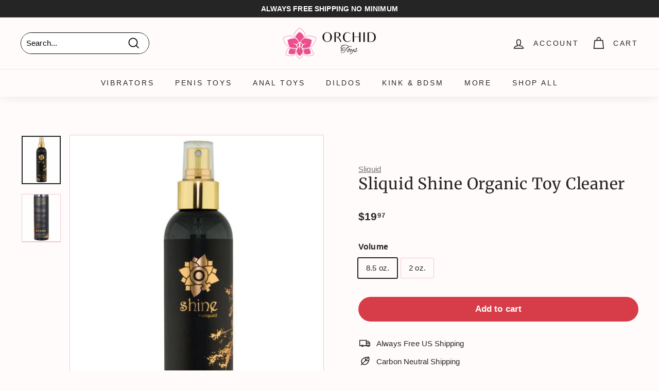

--- FILE ---
content_type: application/javascript; charset=utf-8
request_url: https://searchanise-ef84.kxcdn.com/preload_data.6F2o8u5s3a.js
body_size: 11880
content:
window.Searchanise.preloadedSuggestions=['cock ring','calexotics dildos','calexotics vibrators','strap on','dr skin','butt plug','double penetration','clit vibrators','clitoral stimulator','penis sleeve','nipple play','penis pump','pocket pussy','penis extensions','strap on harness','vibrating cock ring','nipple clamps','pussy pump','bullet vibrator','rechargeable vibrator','doc johnson','king cock','remote control','thrusting dildo','sex doll','anal toys','rabbit vibrators','prostate massager','how to charge vibrating','finger vibrator','glass dildo','clit suckers','cock rings','chastity cage','ben wa balls','couples play','vibrating butt plug','creature cocks','thrusting vibrators','cock sleeve','mens toys','silicone dildo','rose toy','couple toys','usb charger','real feel','purple vibrator','anal vibrator','vibrating panties','realistic dildo','sex dolls','crotchless panties','double dildo','fetish fantasy','pink vibrator','remote control vibrator','lingerie set','stroke it','clit sucker','male masturbator','urethral sounding','sport fucker','anal plugs','vedo charger','strapless strap on','toy cleaner','plus size lingerie','pussy pumps','lipstick vibrator','suction cup','zero tolerance','rose vibrator','thick dildo','discreet vibrator','big dildo','water lube','soft dildos','nipple suction','hand cuffs','vibrating dildos','remote vibrator','panty vibrator','suki vedo','clit pump','glow in the dark','cal exotics','vibrating dildo','fetish fantasy strap','black dildo','g spot vibrator','best toys for men','sex machine','silicone dildos','water proof','gender x','bullet egg vibrato','bullet remote','vibrating shaft','finger vibe','cock extensions','luv inc','get lucky','real rock','vac u lock','anal beads','stroker for men','g spot','suction vibrator','body stroker','egg vibrators','cock ring vibrating','tongue clit licker','spreader bar','dildo small','cock cage','magic wand','dual density','california dreaming','long dildo','blue vibrators','we vibe','nipple pump','purple dildo','couples toys','first time','wearable vibrator','strap ons','hands free','nipple clamp','bullet egg','hollow strap on dildo','open cup','penis pumps','love doll','anal lube','pocket vibrators','vibrator with clitoral stimulation','squirting dildo','doc johnson signature stroker','ball stretcher','led butt plug','strap on dildo','small dildos','master series','vedo kiwi','main squeeze','double strap on','anal lubricant','app controlled','pink rabbit','crotchless lingerie','real skin','male toys','vibrating bullet','butt plugs','hollow strap on','clit vibrator','ride able','penis vibrator','signature cocks','hollow strap','dildo harness','ball gag','green lingerie','ouverte g-string','bunny vibrator','suction clit','good head','dildo 6 inch','le wand','butterfly vibrator','dual enhance','blue vibrator','charging cords','adam & eve','rose gold','chargeable bullet','body play','slim dildo','tentacle dildo','penis ring','cheap thrills','nipple suckers','dildo 4 inch','glass butt plugs','cock sleeves','shaft model all','clit clamp','butt plug set','app controlled vibrator','cum lube','calexotics rabbit','solo toys','soft silicone vibrator','bdsm kit','ball ring','body suit','pussy stroker','jock straps','large vibrators','anal vibe','clit vibe','fantasy for her','mini bullet','clit suction','signature strokers','jack rabbit','blow job','extension black','clit stimulator','long distance','inflatable dildo','wild orchid','vaginal vibrator','mini wand','plus size','pink toys','flexible vibrators','rechargeable bullet','calexotics cock ring','vibrator wand','clit licker','small dildo','anal plug','nipple vibrators','vibrator anal','silicone purple vibrator','clitoral suction','vibrating strap-on','bondage restraints','sex machines','egg bullet','male body','frisky bunny','calexotics vibrators clit','double penetration cock ring','sex swings','anal dildos','oral sex','anal start','silicone penis','riley reid','plus size costumes','extra large dildo','charger group b','g string','9 inch dildo','with bluetooth','prostate stimulators','vibrator finger','vibrator with control remote','tickle toys','satisfyer pro 2','get lucky real skin','for men','travel toys','oral sex toys','toys for beginner','urethra toy','doc johnson masturbators','sucking vibrator','vedo vibrators','panty vibrator remote-controlled','calexotics bullet','textured vibrator','strap harness','curved dildo','fuck sauce','creature cock','squirting strap on','pussy masturbator','anal training','silver bullet','big round ass','rabbit ears','clit suck','blush anal','hott products','satin lingerie','medical grade silicone','lock on','purple dildos','glass dildos','inflatable plug','s sleeves','all dildoes','always horny','penis pump sleeve','squirting dildos','vibrating ring','venus butterfly','blow up doll','torso sex doll','realistic vibrator','mouth stroker','collar and leash','lay on vibrator','nu sensuelle','au natural','charging cord','vibrator bullet','calexotics vibrator','silicone lubricant','love rider','all cock rings','discreet bullet','leather harness','labia spreader','pretty love','toy lube','wicked water based lubricant','kegal ball','breast pump','big anal toys','blue cock ring','huge dildos','penis extender','thigh high','remote control cock','8 inch dildo','feather tickler','ultraskyn pocket pussy','anal starter','prostate vibrator','perfect fit','ankle cuffs','magic silk','rope harness','pink blindfold','sleeve rod','control vibrating panties','cock ring 10','is thrusting anal vibrator','black dildos','beaded cock ring','liquid silicone dildo','riding toys','fifty shades of grey','sex swing','trans doll','thunder bunny','vibrating heart','boxer harness','strap on me','1-year warranty','her royal harness','shaft model a','vedo usb charger group b white','wide dildo','anal trainer','charger cord','bendable vibrators','small vibrators','clit pumps','naked addiction','the master','inflatable penis','suction base','bullet c ring','babydoll lingerie','honey dust','vibrating tongue','silicone lube','u loc','cock ring dildo','male strokers','black lace chemise','dildo 5 inch','flexible vibrator','small vibrator','2 in 1 dildo','glass butt plug','vibrating dildoes','penis extension sleeve','vibrator with bluetooth up','be air','vedo kitti','cock ring calexotics','vibrator dildo','swiss navy','small butt plug','life size','men toys','realistic vagina and an','strap on for men','sets for couples','mini vibrator','ring cock pleasure for both','sexy bunny','jack rabbit vibrators','large dildos','pipedream vibrators','fisting dildo','uncut dildo','vibrating strap on','vibrating nipple clamps','red hot','overdrive plus','bump plus','vedo quiver','lulu chu','vedo niki','fleshlight girls','tongue tongue','suki rechargeable vibrating sucker','flavored lubricant','triple clit flicker','ball spreader','dp strap on','french kiss','masturbation lubricant','dildo thing','metal butt plug','bullet ring','male stroker','dildo cleaner','g spot dildo','vibrating extension','lover boy','purple waterproof vibrator','black bustier','lingerie small','shots ouch','bed restraints','suction cup dildo with balls','cal exotic','silicone rings','ox ball','vibrating kit','fanta flex','shaft vibrating','double penetration strap on','lux fetish','pearl thong','cock strap','long vibrator','light up','double diver','anal hook','jack rabbit petite thrusting','p spot','butt plug tail','hot rod','ring vibrator','anal thrusting','fat dildos','pump sleeve','magnetic charger','best pegging','king cock triple','suction cock','vedo clit','nipple pumps','clitoris stimulator','anal dildo','playing cards','mouth masturbators','brown dildos','stroke it juicy pussy','group b charger','door swing','strap on with cock','doc johnson perfect d','silicone based lube','penis hot','app compatible','rechargeable dual vibe','penis enhancers','crazzy bunny','anal probe','anal thrust','lay on','dual density dildo','massage oils','perfect stroke','anal for both','slim vibrator','lovense lush 4','lesbian toys','wand vibrator','girth enhancer','crystal dildo','vibrating cock rings','inch dildo','honey play box','heart plug','sucking masturbators','triple play','slim anal','glow in the dark dildos','lube shooter','vibrator kit','couples dp toys','remote plug','tunnel plug','electroshock e-stimulation','blue sex toy','glow in dark dildos','toys for couples','signature cocks transgirls','vedo suki plus rechargeable dual sonic vibe deep purple','pegging harness','double c ring','penis sounding','chastity device','dual penetration','thrust dildo','warming lube','enema bulb','remote bullet','the rose','signature strokers ultraskyn pocket pussy','cale xo tics','batteries for','self lubricating','shaft model n','huge dildo','knot dildo','vedo vibrator','stroke it tight pussy','bed restraint','the male rose 3 thrusting rotating & vibrating oral sex masturbator black','vibrating plugs','inflatable sex dolls for','instructions pump','size queen','wand attachment','butterfly kiss','deep throat','kiiroo feel','anal douche','brown dildo','tenga flip','clear dildo','double rider','lubrication for','male ass','app egg','extreme dildo','mara realistic','mini massage','thick dildos','thick clear cock ring','double vibrator','hands free vibrator','toy for clit','rechargeable wands','blue line','penis plug','male torso','spreader bar with cuffs','gabbie carter','double bullets','girthy dildo\'s','air pulse','hummer hands free bj machine','chargers for vibrator','n cock','dual dildo','vibrator with anal beads','adria rae','calexotics vibrators purple','long distance sex toys','shot toys','doc johnson crystal jellies','sex pillow','power play','clitoral gel','arousal gel','doc johnson vac','calexotics stroker','penis sleeves','electro toy','double strap ons','nipple vibrator','pink lingerie','calexotics anal','link up','cock extension','sex grease','see through','tongue vibrator','penis sheath','hybrid lube','cock ring vibrator','replacement charger','stardust dildo','ride on','male sex doll','dual motor','dual bullets','12 inch dildo','ball sling','cup base','clone a willy','vibrating chastity','vibrating stroker','thumper bunny','panty vibe','purple bullet','lubricant water','open back','hog tie','vibrating buttplug','purple wand','vedo yumi','balls vibrating','pussy & ass masturbator','vibrating underwear','french kiss enhancer','cock ring sleeve','glow ring','life sized','velvet touch','anal vibrators','liquid silicone','soft skin dildo','large dildo','silicon dildo','shaft dildo','pink vibrator ring','vibrating jewelry','large butt plug','midori rechargeable','vibrating suction cup dildo','group b','bondage rope','blow up','panty teaser','clit jewelry','beginner dildos','nipple ring','gee mini vibe','selopa dildo','how to in','men thong','leather straps','leather collar','rabbit vibrators calexotics','encounter sex lube','all star ring','stainless steel','butt vibrators','silicone ring set','lingerie & costumes','vibrating penis extension','rechargeable bullet vibrator','bondage kit','clit and nipple','suction and clitoral','kiiroo keon','blush dr dildo','3 pack ring','latex lingerie','crotchless g-string','vedo bunny','dual ring','female sound','thick cock ring','bust it','anal numbing','vibrating strap-on dildo','chest harness','body stockings','butt plug silicone small','vibrating penis sleeve','shaft model','vibrator kits','powerful vibrator','penis sleeve harness','penis ring and clit','king cock plus','cotton candy','life size sex dolls','8 inch ribbed','foot fetish','strap on briefs','honey play','machine sex','in touch massager','doc johnson dildos','wicked sensual care hybrid','swan wand','clit li','extreme cock sleeve','ben wa','tight pussy','silicone cockring','ultra realistic masturbator','metal vibrator','big girth dildo','sport fucker plug','gay sex','light up anal','school girl','vibrating realistic dildo','strapon with dildo','lovense solace thrusting masturbator black','curve novelties jock c','suction dildo','nipple and clit','stockings black','soft dildo','butterfly kink','size queen dildos','horse size dildo','lube applicator','double penetrator','orgasm cream','male vibrator','leather whip','soft vibrations','double penetration dildo','strapless dildo','double sided dildo','long thin dildo','vibrating dildo with','strappy open','light up butt plug','ball gags','tpr sleeve','sex machine dildos','kegel vibrators','finger texture','cock ring set','oxballs bulge cockring','gender x velvet hammer','calexotics dildos and','plug small','long wand','dildo kit','purple bunny','booty call','calexotics masturbators','vedo cock ring','optimum power','shaft model c','50 shades of','charger for','sex pills','vagina pump','dual clit flicker','c rings','vedo suki','penis sleeve\'s','black vibrator','clitoral massager','water base lube','bam bullet','butt plug medium','tongue flicker','nipple toys','calexotics pump optimum series','strap on hollow','cock sheath','vedo luv plus','calexotics cock','lube tube','o rings','calexotics ass','stroke it ass','point plus','naughty toys','calexotics couples','kama sutra','vibrating heated','ass stroker penis','body mold','boundless stroker','cock cages','anal big','penis play vibrator','butt plug for men','ultra harness','king cock 11','strap on 10','anal vibrator for men','nipple lingerie','dildo with vibrations','best bullet vibe','ridge silicon','ribbed silicon','the gripper','rings 10 pack','beginner small butt plug','triple vibrator','phone vibrator','male automatic strokers','calexotics g spot vibrator','oral gel','dual density cock','deep throat spray','intimate earth massage oil','anal beginners men','shaft vibrators','cock ring vedo','femme funn','3 in 1 sex toys','vedo harness','sex furniture','calexotics dildo studs','vibrator charger','sex toy kits','lexi luna','head tease','pipedream balls','anal fantasy','clitoris sucker','panty vibrators','barely legal','couples night in','non lubricate','glans suction','pipedreams strap','aaa battery','fat boy','underwear you','flavored lubricant edible','vedo fini','pretty love butterfly kiss','metal buttplug','anal vibrator kit','big butt','suction clitoris','u dildo','vibrator for him','external warming','size strap on hollow','stay hard longer','natalie mars','toy case','alpha ring','bondage tape','lelo sona','meat harness blue','spot on','shape dildo','au naturel','cleaner foam','glass anal plug','male masterbators','lingerie sets','7.5 inch dildo','rose gold vibrator','blush plug','black thick dildos','mens underwear','squirting penis','toys for men','stretch toys','fuck machine','dildo pin','pink jel','sex anal','vibrating toys for couples','we vibe buttplug','calexotics pocket','clit and g spot','9 inch realistic dildoes','butt plug purple','clit pump and','thrusting dildos','vibrators for women','c ring','replacement parts','expanding butt plug','1.5 inch dildo','open sleeve','mistress bioskin','flesh light','red calexotics','universal penis pump sleeve','vedo torpedo','suki sin','strap on vibrator','vedo vibrating dildos','dildo and clitoral','clit licker sucker','vedo bullet','wearable dildo','vina sky','evolved wild','stimulator wand','nipple clips','vibrating sleeve','warming massage oil','pearl beaded','calexotics classic','calexotics pump','black strap ons for men','clit kisser','pussy sucker','dildo large','stroker cup','vibrating pussy pump','body dock','glam bullet','king cock strap','clit wand','double dildos','penis enlargement','water based','slim flexible dildo','nut butter','dual anal','dildo strap-on','clitoral stimulation','kinky bunny','hard thrusting vibrators','adult movies','cock and ball ring','quaker anal','vedo wand','vedo retro rechargeable bullet lip stick vibe turquoise','inflatable butt plug','anal relaxing','calexotics bullets','jada stevens','cord replacement','stroke it mouth','fuck machines','fake pussy','water based lube','watch and vibrator','smooth dildo','intimate pump','blue lingerie plus size','dildos of anal','remote activated','realistic dildos with harness','flexible dildo','pink pussy','calexotics strokers','anel toy','the orchid','vedo bump','dr joel kaplan intimacy massager 4.5','torso dildo','porn star','black orchid','silicone sleeve','over drive','suction g spot','solo flesh','self lubricating dildo','tri ring','metal cock rings','restraint kit','real skin dildo','grind pad','ultra strap','vedo quiver plus','wax candles','body banger','suction cup dildo','king cock clear','penis pump ring','tongue dinger','anal adventures','collars & leashes','for cock vibrating','ring stroker','insertable vibrator','pegging dildo','hollow strap on vibrating dildo','what is the biggest longer and you have','sex toys','wedge pillow','clamp collar','female condoms','rechargeable bullet mini','strap on me harness','rabbit vibrator','black and white','power bullet','vaginal plug','vedo clitoral vibrator','bunny ears','slim bullet','pink egg','calexotics lover','tongue toys','vibrating thruster','10 function rabbit','calexotic girth ring','cupcake lubricant','enema clean','horse cock','anal tail','male ass toys','rope black','vibrating dildo harness','oro sim','the magic wand','blue lingerie','pink plug','beauments flexxio','clitoris flower','clear textured stroker','silicone anal','calexotics butt','dual vibrator','silicone extension','vibrating panties for','realistic black dildo','je joue silicone cock ring','nasstoys masturbators strokers','beginner plugs','huge butt plugs','silicone pleasure ring','clear strokers','rings in cockrings','calexotics vibrators bunny','playboy pleasure','dildo double','bang bang','face dildo harness','couples secret','pegging dildos','urethra for','fuck stick','pulse vibrators','lubricant water based','anal cream','ex large dildo','silicone breast','anal plugs with flared end','cock ring 3 pack','xl dildo','silicone vaginal','finger sleeve','suction base vibrator','mara realistic chest & buttocks adult torso sex doll','butt plugs for men','couple vibrators','plug harness','love bunny','pink cock ring','leather lingerie','brown penis extensions','cock ring with anal','anal sphincter','clitoral wand','dildos with strap for men','rotating dildo','cum lubricant','goodhead booty licker spray 1 oz','pussy toys','vibration dildos','cock tie','vibratex magic wand plus','bullet vibe','remote panty teasing','women long lasting','pump clit','jelly vibe','silicone cock rings','dual vibr','men vibes','rabbit dildo','micro cal','red rose','ring with vibrator','small anal','realistic vagina','suction penis','quiet vibrator','pink anal vibrators','toy bags','real cock dildo','intimate earth','joy vibe','7 functions remote','xl plug','wrist to ankle','harness gag','most popular for women','clear sleeve','blush dr skin','calexotics vibrating cock ring\'s','large anal vibrator','dildo suction-cup','g spot curved','toys controlled by','ultra skin','performance maxx','the bump','electrical stimulation','clit sucking','slim dildos','life like cock','plug crystal','dildo 2.5 width','furry cuff','how to charge','remote buttplug','group a charger','remote control cock rings','gender c','bunny ear clitoral','vedo vino','life like cock with harness','make you cum','silicone stroker for men','pipedream anal fantasy elite','for women','vedo strapped vibrating','realistic sleeve','látex strap','thruster vibrator','lube life','body stocking','anal stretch','kiiroo onyx','blood flow','evolved g-spot','we vibe 2','thicc chubby','silicone viceroy','vibrating chastity cage','nicole doshi','2 in one vibrator','thick vibrating dildo','usb cord','california exotic','nipples toys','doll sex','nu sensuelle remote control wireless bullet plus','cock cage with sounding','silicone grinder','hello sexy','rechargeable toys','realistic doll','string panty','garter belt','cumming dildo','oxballs cockring','gee plus','crystal clear dildo','realistic with balls','oxball cockring','mini silver bullet','clit massager','quiver plus','womanizer duo 250','but plug harness','leana lovings','open ended stroker','remote vibrators','pussy strokers','pussy for men','big boy','anal penetrator','bbl booty','girth dildo','dragon dildo','thrusting rabbit vibrator','butt masturbator','dildo vibrator','8.5 dildo shaft','triple stimulator','teddy bear','flared base dildo','butt toy','3 speed egg','power play egg','anal masturbators','pretty love mini','jelly dil','pink dildos','dual strap on','b vibe vibrating butt plug','licking vibrator','tight ring','nexus ace remote control butt plug large black','water based lubricant','rimming plug','rose thrust','fucking machine dildos','vibrator for men','cock ring double-entry','g-spot kit','penis doll','cal exotics vibrator','anal ease','usb charger group b','small ring','bump anal vibe','where is the charger','thigh cuff','sta hard kit','peach egg','urethral vibrating','show of pussy','calexotics remote','max 2 and nora','hot wax-play','suck lick','micro bullet','xxl massager','glass anal toys','inflatable sex dolls','peach rechargeable','vedo roq','doc johns','rose toy and dildo','inflatable doll','vibrator attachment','blue tooth control','come play with me','high waist','dildo storage','vedo twist','purple jelly','suction stroker','vedo rockie','wireless clit','tightening cream','sex sleeve','chargers for','penis pump large','hand dildoe','silver balls','v plug','male dildo','retro rechargeable bullet','bunny cock ring','blush novelties plug','pdx plus','thumper g','pussy ass','body paint','richelle ryan','cousins group','rose suction','bump her','strap on dildos','grip vibrating sleeve','of pussy pumps','red hot spark','customer service','yumi finger','realskin penis extender','extra small dildo','organic lube','g spot thumper','dual rider','alix lynx','dual enhancer','charger for purple','nude lingerie','signature cock','greatest desires','men masturbator','vedo bump plus usb changing','pegging harness real','anal snake','suction rabbit','vedo pump','jimmyjane apex','paddle for arousal','how to use passion enhancer','rechargeable egg','clitoral vibrator','nipple sucker','plus one','calexotics dildos pink','dick pump','vedo rockie rechargeable dual vibe','vedo gee','perfect fit zoro strap on','strap on double penetration','pistol pump','emily willis','rechargeable vibrator blue','liquid v','charging/storage case','toy harness','mouth vibrator','trans cock','bam mini','wall banger','male rose','e stim','zero tolerance rear beauty light','vedo rabbit vibrators','nipple vacuum','doc johnson 12','glass anal','dual pleasure','thin dildos','lisa ann','pulsar stroker','ball stretchers','shots realrock','anal cock ring','male enhancer','calexotics pink','penis massager','large vibrator','sugar rush','cale exotics','vibrating egg','dildo thrust','heating dildo','calexotics purple vibrator','bunny ring','6 inch soft vibrator','lana rhodes','phone operated','but plugs small','charger cord charger','biggest male','lovense lush','mattress bondage','satisfyer purple','wearable vibrators','male sex doll with penis','ribbed tip','sec men toys','quiet clitoral','tenga flip orb','black bullet','calexotics thrusting','vedo penis pump','egg vibrator with remote','double anal','gun oil','finger vibrators','vac u lock suction cup','bliss liquid silicone','life size ass','dick rings','remote control penis toys','thrusting masturbators','cock ring with thrusting anal plug/cock','calexotics jack rabbit','pearl beaded prolonging','under mattress','metal handcuffs','bullet vibrator dual','best strap on harnesses','real cock','e stimulation devic','vedo izzy','hollow dildo','large penis strokers','solid strap on dildo','jelly dildos','o ring gag','edible lubricant','suki plus','sex games','pink vib','vedo remote','alexis texas','woman vibrator','honey male','sasha grey','men’s masturbator','au natural dildos','vibrating cock cage','leg supports','gender fluid','thrusting rabbit','dildo with handle','monster dildos','charger for vibrator','light bondage','6 pc low rise neon pride panty pack','perfect fit fat boy thin','first time anal','fuck anal','clitoris cream','strapless strap','pleasure at the same time for both','electro shocker for','purple slim','fantasy x-tension','outfits for the','7 natural feel dildo','breast cancer','jenna foxx','imitation cum','perfect fit brand','hands free vibrator for','hands free for man','realistic butt','7 strap on','dildos realistas','calexotics massager','bullet vibrator calexotics','toys for public','pussy su','a fro','air vibrator','purple clitoral','blue garter thong','romantic toys','solo toys and couples toys','vibrators suction cup','plus lingerie','dino cock','squirt it lube','black vibrator egg','naughty pink vibrator','platinum pink','shots america','lux active triad vibrating','the lasso','pipe dream king cock','puss stroker','dildo silicone medica','dildos silicone medical','slim butt plug','cock ring with app','3 part vibrator','silicone with pee hole','cock ring beaded','hollow vibrating strap-on','hollow butt plug','nipples enhancer','9 vibrating hollow strap-on','massage oil for sex play','rose with suction cup','best anal toys','cock ring with scrotum harness','flower i','orchid pulse','did it stop working','vibrating ring vedo with control','vibrating ring vedo','pocket exotics','lover boy dildo','rabbit double','blue cock ring double','wireless wand','encounter female','warm penis toy','triangle naughty','silicone ting set','vac u lock strap','closer feel vibrating','dual bulle','oxballs muscle','strapless strap on pink','any size rings','silky vibrator','best toys girl','nipple toy for pain','pussy mouth','bed bondage','metal ball','replacement charger for','wand massage','get lucky real skin series','silicone realistic dildo','7 black king cock','open mouth gag','double trouble','anal stud','petite teaser','12 inch penis','conductive gel','owen grey','lick and vibrate','mini dress','outfit for','dp dildo','thin suction cup dildos','remote control vibrate','optimum series','orgasm enhancer','vibrator panties','penis 1.75 inches','vibrators glam','women strap on','pastease premium bride heart','transsexual toys','couples remote toys','fantasy c-ring','dildo hollow','face dildo hollow','face dildo','vibrators bullet','colt turbo bullet','double classic','fishnet leggings','vibrating stimulators','male vibrators','cock extenders','lubricant water edible','like a kitten','peak pump','gag ball','vibrating double dildos','butterfly strap-on','anal bead','climax night','sex dice','spartacus blindfold','vedo diver','tail plug','is edible','mouth ball','replacement part','sheer fantasy','enchanted by','vibrator & bullets','buttplug set','stud ring','pocket ass','penis extender 11.5','vibes fresh halter bralette & booty short light blue','ah yes','rechargeable dual vibe butt and vagina','massage oil','pink cuff','collar nipple clamp','warranty from','universal pump sleeve','mia malkova','vaginal exercise','leather snap cock','cock ring cage','shaft flexskin','10 inch dildo','9 inch dildoes','female a','milk master','classic butt plug','jack rabbit petite thrusting intermediate','calexotics suckers','intimate earth plush hybrid anal glide','vibrating shaft sleeve','like a virgin','flat cage','how to use','locking cock cage','vagina beads','king cock 9','mega stretch rings','mega stretch','bondage collars','orange is the new black','underwear men','pipedream fantasy extensions','cock rod','strap on with vibrating','remote control panty vibrator','truth or dare','eye mask','cookie cutter','clit gel','dr joel pump kit','lucid dream','horny honey','thruster for','deep diver vibrator','selopa kingpin','men ring','creamy lube','hollow buttplug','hunky junk','inflatable sex dolls for man','lace mask','easy toy faux','small anal dildo','pleasure kiss','mini wands','powered stroker','4.5 inch vibrating','man masturbators','pop peckers','massive dildos','red flick','elsa jean','clot vibrator','penis rings','anal motor thruster','fun factory','california dreaming del mar diva','metal ring','big shot','rabbit bullet','hollow dildos','sliquid water lube','realistic double dildo','calexotics sleeves','calexotics queen','anal starter kit','xl butt','blue line metal','rene rofe','vedo plug','vagina wash','body care','pleasure gels','the queen','discreet massager','egg vibrator','remote dildo','water based gel','most powerful mini vibrator','dildo accessories','double headed dildo','cage sling','vedo yumi finger vibe','jelique massage candle','kendra lust','massage wand','a al','heating lube','sport fucker butt plugs','solo midnight','sweet sex','male power','anni r','leaf life','bumble bee','dr skin mr','bone gag','nixie metal butt plug','girthy dildo','3 inch thick','crystal anal kits','sex insert balls','molly little','satisfies double joy','orgasm gel for women','ultra fluffy furry cuffs','melting rose petals','water resistant','fifty shades of grey greedy girl rabbit vibrator','urethral sound','love eggs','couple vibrator','vibrators with thrust','fifty shades of grey toys','moving beads','calexotics mini vibrator','dildo masturbator','vino rechargeable','vicky vette','vibrating double penetration','lelo charger','fisting lubricants','anal rimming','cock sucking','anal cleaner','plus size panties','nipple clips with collar','anal lingerie','twisted love','mini vibrator wands','u strap','strap on pants','chastity cage pink','on arousal','anal vibrator prostate','double head dildo','signature stroker','mouth ass','signature massagers','kiiroo sleeve','peep show','the flame','sex toy kit','the rabbit','wink vibe','lasso cockring','juguetes la','wear at the office','latex cleaner','vedo bam bullet','dual strap-on vibrator','motion lotion','bullet dual','stimulating lube','enchanted lover','obsession desire','vibrator rabbit sucker','pussy suckers','pussy willow','calexotic nipple','cal exotic nipple','sugar boo','butterfly clamps','for grinding','hold handcuffs','vedo dual vibe','to travel','butt plug crystal','couples vibrators','water fill','plug anal','teasing enhancer','strap on maxx','strap on penis maxx','sex f','bunny ear','pleasure pivot','vedo mini bullet vibe','vedo mini','nipple clit','porn star dildos','starter beads','strawberry lube','two vibrator','suck and licks','suck and lick','thin dildo','vedo fini rechargeable bullet vibe','inmi bloomgasm','dual stimulator with suction','harness vibrator','glass plug','finger vibrator tickler\'s','ultra skyn','over plus drive','bull balls','we-vibe tango','first time nipple','jack rabbits','skinny me','pipedream mas','clit suction toys','quiet bullet','white dildos suction cup','lube lab','jack bunny','boy butter','push up bra','hot octopuss pulse solo','chin straps','exotic pump','controllable penis','rechargeable rabbit vibrator','clear stroker','kegal trainer','charger insertable bullet','stay hard cream','warming penis sleeve','remote toys','charger group','maintain erection','man delay','male basics','cock sleeve with','let\'s get kinky','realistic dildo with balls','built-in cocksling-2','jeweled anal plug','strap on for women','b vibe 4','meat harnes','tickling dual','b vibe snug','solid dildo','reversible sleeve','calexotics vibrator dildos','down curve dildo','mini gold vibrators','silicone waterproof vibrator','rockin g','mold kit','pick hole','vibrator shaft','sleeve extender','erection cream','naughty bites','type b charger','super slide','jewel plug','mesh jock strap','tree small','vibrator panty','male doll','silicone gag','pleasure tree','izzy charger','male mouth','bunny butt plug','melting rose','thunder bunny dual ring','prostate vibrator remote','nipple rings','liquid silicone vibe','juicy pussy','real fanta 9.5','real fanta','get lucky dildos','get lucky 7.5','inya the rose','lelo hugo','rockie charger','locked in lust crotch rocket strap-on','para pene','shaft liquid silicone vibrating dong','vedo vibe','oil lube','just a rumor','curvy dildo','wall bangers','realistic straps','pump cups','harness and dildo for two','creative cocks','b vibe vibrating snug plug','candy cane','nexus ace remote control butt plug','cock ring adjustable','diki rechargeable','g kiss','king cock 9 inch','penis enlarger','wicked sensual care','wicked sensual care water based','vibrating nipple sucker','anal mens beginners','ball straps','pink ring with cock rings','pink ring','charger usb','oxballs ergo','realistic ultraskyn cock with balls','smooth lubrication','puppy play kit','oxballs butch','mattress restraints','8.5 dildo silicone','dildo machine','horse dildo','penis cream','fantasy dildo','green dildo','island rings','ball strecher','return order','ouch glow in the dark penis sleeve','anal pump','vibrating anal','vedo quiver plus vibrator','bondage kit\'s','black strap on with the veins','premium silicone ring','double penetration vagina and anus','extension silver','ride able dildo','mouth sucking vibrator','eve mini bullet 10 vibration mode','dildo creature','male sex toys','remote anal toys','how to return product','calexotics strap on','evolved g spot','and play rechargeable lipstick','lube anal','the peep show','dildos clear/blue','battery for smart pump','sounding cock','for purple vibrator with rabbit ears','chocolate dream hollow','fat dildos big','labia clamp','pillow talk','senso 6 pack','numb spray','finger dildo','dildo for harness','liquid silicone dildos','pink butt plug','dual dense','edible warming','calexotics butterfly','mia khalifa','crotchless harness','strap on suckers','anal adventure','dorcel ultimate','petite bullet','male enhancement','mini vibe','charger for vedo','clitoris suction','milking masturbator','purple calexotics','sounding cock restraint','gawk gawk','shaft model size','jiggle balls','for clitoris-hugging','dildo with balls','flexskin model a','black and','vibrating eggs','large glass dildos','couples penis toys','strap on harness vibrator','lube kit','dildo that cums','female sex doll','for calexotics vibrator','clitoral pumps','long thigh high','suction cup g spot vibrating','sale vibrator','penis pussy sucking','thrusting anal','inu mini','1 inch dildo','silicone remote','air clit toy','ball weight','cyclone dual','biggest dimensions','dildo doble','erectile dysfunction','real vibration series','cock gag','self thrusting','women masturbation','roq rechargeable','rabbit cock','anal wand','inya rose','life sized stroke it','strapless strap-on','real feel no 11','vacuum pump','quiet sucking','trainer kit','dildo warm','channel heart','skyn large elite','voodoo vibrators','wild g','vibrating pocket pussy','calexotics riding','vagina vibrator with remote-control','get lucky dildo','cock vibrator','neon silicone','calexotics vibrators with controller','shaft sheath','hot pink lingerie','blowjob machine','charger b','stp packer','yellow lingerie','top of the line vibrators','satisfyer curvy','dildos con','remote app','finger sleeves','penis realistic','mouth toy','ritual chi rechargeable silicone clit vibe mint','veto kiwi','vibrating beads','screw in dildos','swing with stand','slim vib','precision pump','vibrator wands','controlled vibrator','vibrator pink','pegging vibrator strap on','california dreaming passion rabbit vibe','clit flicker rechargeable','silicone kegal trainer','wild g vibrator','vedo c ring','cock ride','penis shape','clear anal','metallic vibe','deep throat stroker','nipple cups','penis stop','soft silicone in dildo suction cup','calexotics california dreaming','vedo cord','dildo gag','long distance toys','evolved suction cup dildos','lust pro','white stockings','vedo wanda rechargeable wand','throat spray','clit flicker','fantasy by addiction','come hither','king dong','dual penetrator','bon bon','masturbator juicy pussy','penis stretcher','couples ring connect','orchid wand vibrator','red hot flame','silicone ball spreader','bigger & better hot rod enhancer','open crotch','scrotum support','sex grease water based','water line','open crotchless','xl dildos','pdx plus pick your pleasure stroker','ouch dildo','pocket rocket','boundless harness','lifelike lover realistic','rabbit with remote control','selopa bunny thruster purple','rainbow dildo','most best selling vibrator','oil tub','vibrating dildo with swinging balls','pearl panties','textured ring','penis gag','sling swings','clitoris suckers','inflatable perfect','pdx elite','batteries for vibrator','2mm replacement','vedo stroker','passion enhancer','clit clamps to use with','glas juicer','replacement cable','male lingerie','connect couples ring','neck restraint','natural dildos','bullet doc johnson','melrose michaels','big ass','doc johnson mood','pink pussycat','bad dragon','crazy bull','veto with remote','wonder love','black guys','wini wand','strap on diki','vedo rabbit','basix dong','vibrating tongue toy','balls bag','plump bbw','stroker kiiroo','dildo ball','size small ring','power play dual bullets','sexual accelerator gel','veronica rodriguez','stainless steel urethral sound','sea monster','juguetes para','6 prostate plug','large dual motor','anal for him','feet tickle','satisfyer booty','john holmes','hummingbird vibrating','clitoris pump','control vibrator','ftm stroker','one piece cat suit','vibrating male stroker','strap on harness w dildos','elastic ring cock','lifestyles skyn large','fucking machine','butt plug trainer','perfect fit fat boy','nipple stimulate','cheap cheap','hidden secret','vibrate kinetically','rechargeable tickling dual','penetrating vibrator','just black','movie dvd','optimum seri','pipedream penis toys','electric pump','cock rong','electro-sex pads','girth rings','back end chubby','double sided'];